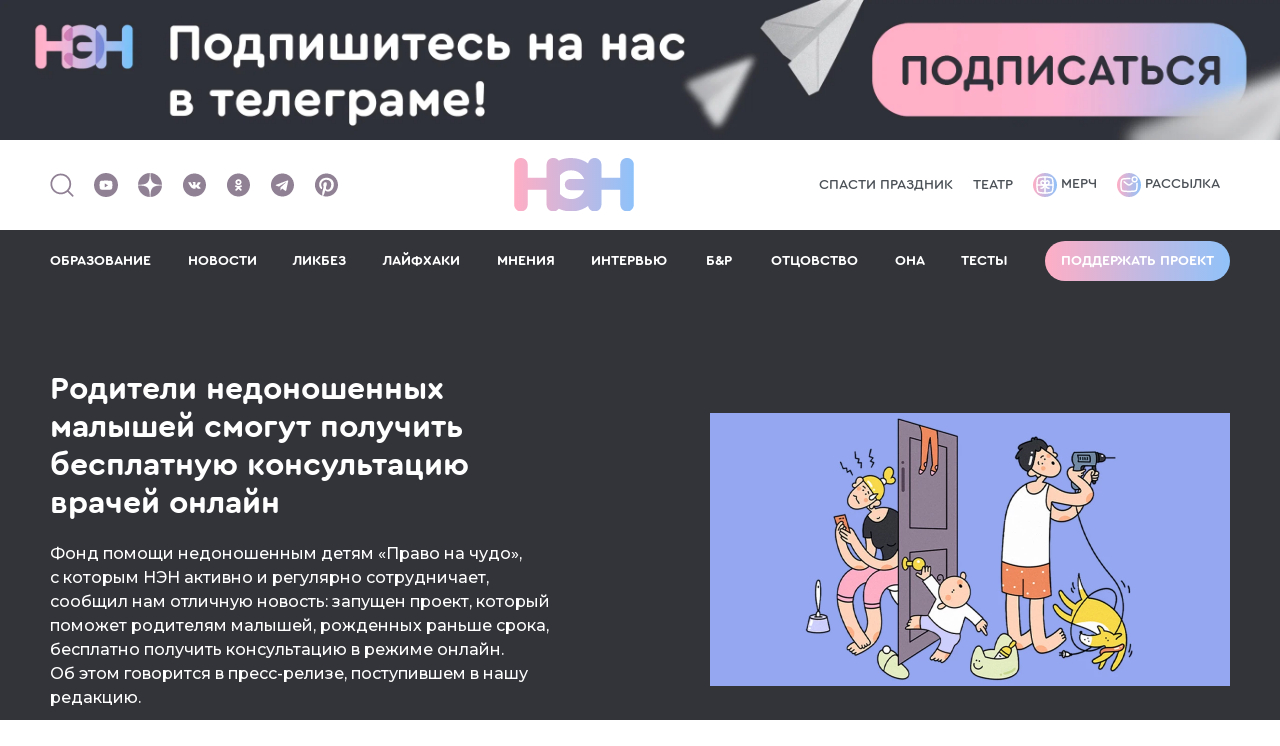

--- FILE ---
content_type: text/html; charset=UTF-8
request_url: https://n-e-n.ru/chudo-navigator/
body_size: 15105
content:
    <!DOCTYPE html>
    <html lang="ru-RU">

    <head>
        <title>Родители недоношенных малышей смогут получить бесплатную консультацию врачей онлайн</title>
<meta charset="utf-8">
<meta name="viewport" content="width=device-width,minimum-scale=1,maximum-scale=5">
<meta http-equiv="X-UA-Compatible" content="IE=edge">
<meta name="yandex-verification" content="57ec6f7eb64a7350"/>
<meta name="yandex-verification" content="468dfd0823cd5f56"/>
<meta name="google-site-verification" content="eBCSzFGfYCBvZXfqhjSNMkTxD64oPec4I5rzdZyCoMM"/>
<meta name="pmail-verification" content="3ad1f41814b0364143257c2f152d8546">
<meta name="p:domain_verify" content="76d030d387ca910fd4c25078fd37d1bd"/>
<meta name="verify-admitad" content="ddfb671477" />
<meta name="mailru-verification" content="b5142ba480c9e1c2" />
<meta name="verify-zsb8mnllsu" content="kv6css7kgy">

<meta property="fb:pages" content="1845534045662935"/>

<link rel="icon" type="image/svg+xml" href="/img/favicons/favicon.svg">
<!--<link rel="icon" type="image/png" href="/img/favicons/favicon.png">-->
<link rel="apple-touch-icon" sizes="180x180" href="/img/favicons/apple-touch-icon.png?v2">
<link rel="icon" type="image/png" sizes="32x32" href="/img/favicons/favicon-32x32.png?v2">
<link rel="icon" type="image/png" sizes="16x16" href="/img/favicons/favicon-16x16.png?v2">
<link rel="manifest" href="/img/favicons/site.webmanifest?v2">
<link rel="mask-icon" href="/img/favicons/safari-pinned-tab.svg?v2" color="#5bbad5">
<link rel="shortcut icon" href="/img/favicons/favicon.ico?v2">
<meta name="msapplication-TileColor" content="#da532c">
<meta name="msapplication-config" content="/img/favicons/browserconfig.xml?v2">
<meta name="theme-color" content="#ffffff">

<meta name="description" content="Фонд помощи недоношенным детям «Право на&nbsp;чудо», с&nbsp;которым НЭН активно и&nbsp;регулярно сотрудничает, сообщил нам отличную новость: запущен проект, который поможет родителям малышей, рожденных раньше срока, бесплатно получить консультацию в&">
    <meta property="og:url" content="https://n-e-n.ru/chudo-navigator/">
    <meta property="og:tags" content="0-6 мес, родители, беременность, роды">


<script type="application/ld+json">{
    "@context": "https://schema.org",
    "@graph": [
        {
            "@type": "BreadcrumbList",
            "itemListElement": [
                {
                    "@type": "ListItem",
                    "position": 1,
                    "item": {
                        "@id": "https://n-e-n.ru/category/bnr/",
                        "name": "Б&Р"
                    }
                }
            ]
        },
        {
            "@type": "Article",
            "@id": "https://n-e-n.ru/chudo-navigator/#articleBody",
            "headline": "Родители недоношенных малышей смогут получить бесплатную консультацию врачей онлайн",
            "description": "Фонд помощи недоношенным детям «Право на&nbsp;чудо», с&nbsp;которым НЭН активно и&nbsp;регулярно сотрудничает, сообщил нам отличную новость: запущен проект, который поможет родителям малышей, рожденных раньше срока, бесплатно получить консультацию в&",
            "image": "/images/2025-11-12/69147102ed4ee_1200x675.jpg.webp",
            "author": {
                "@type": "Person",
                "name": "Редакция",
                "url": "https://n-e-n.ru/user/9-redakcia/"
            },
            "publisher": {
                "@type": "Organization",
                "name": "НЭН",
                "logo": {
                    "@type": "ImageObject",
                    "url": "https://n-e-n.ru/img/nen_logo_new.svg"
                }
            },
            "datePublished": "2022-02-11T16:00:00+03:00",
            "mainEntityOfPage": {
                "@type": "WebPage",
                "@id": "https://n-e-n.ru/chudo-navigator/#articleBody"
            },
            "articleSection": "Б&Р",
            "keywords": "0-6 мес, родители, беременность, роды",
            "url": "https://n-e-n.ru/chudo-navigator/"
        }
    ]
}</script>
        <meta name="csrf-param" content="_csrf-frontend">
<meta name="csrf-token" content="8SzchbuUZSz6zp_2ZYGMQxyZIJm5Y33xdVRE3_SFvHuTXbHUwvM_eZi88r9U9745eKxK0tEVUL4XOnKIn83SSg==">
        <meta name="twitter:card" content="summary_large_image">
<meta name="twitter:title" content="Родители недоношенных малышей смогут получить бесплатную консультацию врачей онлайн">
<meta name="twitter:description" content="Фонд помощи недоношенным детям «Право на&amp;nbsp;чудо», с&amp;nbsp;которым НЭН активно и&amp;nbsp;регулярно сотрудничает, сообщил нам отличную новость: запущен проект, который поможет родителям малышей, рожденных раньше срока, бесплатно получить консультацию в&amp;nbsp;режиме онлайн. Об&amp;nbsp;этом говорится в&amp;nbsp;пресс-релизе, поступившем в&amp;nbsp;нашу редакцию.">
<meta name="twitter:image" content="https://n-e-n.ru/images/2025-11-12/69147102ed4ee_0x0.jpg.webp">
<link href="https://n-e-n.ru/chudo-navigator/" rel="canonical">
<link href="https://n-e-n.ru/amp/chudo-navigator/" rel="amphtml">
<link href="/theme/scss/index.min.css?v=96" rel="stylesheet">
<link href="/setka/clients/VR2eHQZn2B2nrvZXVIMoUBobbv0ujq4W/css/6412____________________1_641.min.css" rel="stylesheet">
<link href="/theme/scss/pages/article.min.css?v=105" rel="stylesheet">
<style>
        .adfox-desktop, .adfox-mobile {
            margin: 20px 0;
        }
        </style>
<script src="/theme/js/counter.min.js?v=69"></script>    </head>

    <body>

    
    

<div class="banner-center">
    <!--AdFox START-->
    <!--ezhikezhik_2015-->
    <!--Площадка: n-e-n.ru / Desktop / Billboard 100%x200 / Branding-->
    <!--Категория: <не задана>-->
    <!--Тип баннера: Billboard-->
    <div id="adfox_16121769500717574"></div>
</div>


<header class="header">
    <div class="container">
        <div class="left">
            <a href="#">
                <span class="header__search">
                    <img src="/img/search.svg" alt="" width="26" height="27">
                </span>
            </a>
            <div class="social">
    <a href="https://www.youtube.com/@CHIPSjournal" target="_blank"
       aria-label="Наш Youtube канал">
        <svg width="24" height="24"><use xlink:href="/img/soc.sprite.svg?v=3#soc-youtube"></use></svg>
    </a>
    <a href="https://dzen.ru/nenru" target="_blank" aria-label="Наша страница в Дзен">
        <svg width="24" height="24"><use xlink:href="/img/soc.sprite.svg?v=3#soc-zen"></use></svg>
    </a>
    <a href="https://vk.com/net_eto_normalno" target="_blank" aria-label="Наше сообщество в VK">
        <svg width="25" height="24"><use xlink:href="/img/soc.sprite.svg?v=3#soc-vk"></use></svg>
    </a>
    <!-- mail.ru -->
    <a href="https://ok.ru/netetonorm" target="_blank" aria-label="Наша страница в Одноклассниках">
        <svg width="25" height="24"><use xlink:href="/img/soc.sprite.svg?v=3#soc-ok"></use></svg>
    </a>
    <a href="https://telegram.me/net_etonorm" target="_blank" aria-label="Наш канал в Телеграм">
        <svg width="25" height="24"><use xlink:href="/img/soc.sprite.svg?v=3#soc-tg"></use></svg>
    </a>
    <a href="https://www.pinterest.com/net_eto_normalno/" target="_blank"
       aria-label="Наша страница в Pinterest">
        <svg width="25" height="24"><use xlink:href="/img/soc.sprite.svg?v=3#soc-pinterest"></use></svg>
    </a>
</div>
        </div>
        <div class="header__logo">
            <a href="/" aria-label="Логотип">
                <img src="/img/nen_logo_new.svg" alt="">
            </a>
        </div>
        <div class="spec-project header-link">
                            <a href="https://kto-ukral-prazdnik.n-e-n.ru/?utm_source=nen" target="_blank">Спасти праздник</a>                            <a href="https://n-e-n.ru/mandariny-na-yolke-i-domashniy-teatr/" target="_blank">Театр</a>                    </div>
        <div class="right header-link">
            <a href="https://shop.n-e-n.ru/" target="_blank">
                <img src="/img/merch.svg" alt="">
                Мерч
            </a>
            <a href="https://mailganer.com/landing/53233/" id="rasssylka" target="_blank">
                <img src="/img/rassylka.svg" alt="">
                Рассылка
            </a>
        </div>
        <div class="button-menu-container">
                        <div class="header__button-menu">
                <span class="line"></span><span class="line"></span><span class="line"></span>
            </div>
        </div>
    </div>

    <div class="header__menu">
        <div class="container">
            <div class="link-menu"><a class="" href="https://n-e-n.ru/tag/88/%D0%BE%D0%B1%D1%80%D0%B0%D0%B7%D0%BE%D0%B2%D0%B0%D0%BD%D0%B8%D0%B5/" target="_self">ОБРАЗОВАНИЕ</a></div><div class="link-menu"><a class="" href="/category/ithappened/" target="_self">НОВОСТИ</a></div><div class="link-menu"><a class="" href="/category/diy/" target="_self">ЛИКБЕЗ</a></div><div class="link-menu"><a class="" href="/category/lifehacks/" target="_self">ЛАЙФХАКИ</a></div><div class="link-menu"><a class="" href="/category/opinions/" target="_self">МНЕНИЯ</a></div><div class="link-menu"><a class="" href="/category/interview/" target="_self">ИНТЕРВЬЮ</a></div><div class="link-menu"><a class="" href="/category/bnr/" target="_self">Б&Р</a></div><div class="link-menu"><a class="" href="/category/fathers/" target="_self">ОТЦОВСТВО</a></div><div class="link-menu"><a class="" href="/tag/102/она/" target="_self">ОНА</a></div><div class="link-menu"><a class="" href="/quizes/" target="_self">ТЕСТЫ</a></div>                            <div class="show-mobile"><a href="https://kto-ukral-prazdnik.n-e-n.ru/?utm_source=nen" target="_blank">Спасти праздник</a></div>
                            <div class="show-mobile"><a href="https://n-e-n.ru/mandariny-na-yolke-i-domashniy-teatr/" target="_blank">Театр</a></div>
                        <div>
                <a class="button border-gradient support-project" href="/donation/">Поддержать проект</a>
            </div>
            <div class="header__social-mobile">
                <div class="social">
                    <div class="social">
    <a href="https://www.youtube.com/@CHIPSjournal" target="_blank"
       aria-label="Наш Youtube канал">
        <svg width="24" height="24"><use xlink:href="/img/soc.sprite.svg?v=3#soc-youtube"></use></svg>
    </a>
    <a href="https://dzen.ru/nenru" target="_blank" aria-label="Наша страница в Дзен">
        <svg width="24" height="24"><use xlink:href="/img/soc.sprite.svg?v=3#soc-zen"></use></svg>
    </a>
    <a href="https://vk.com/net_eto_normalno" target="_blank" aria-label="Наше сообщество в VK">
        <svg width="25" height="24"><use xlink:href="/img/soc.sprite.svg?v=3#soc-vk"></use></svg>
    </a>
    <!-- mail.ru -->
    <a href="https://ok.ru/netetonorm" target="_blank" aria-label="Наша страница в Одноклассниках">
        <svg width="25" height="24"><use xlink:href="/img/soc.sprite.svg?v=3#soc-ok"></use></svg>
    </a>
    <a href="https://telegram.me/net_etonorm" target="_blank" aria-label="Наш канал в Телеграм">
        <svg width="25" height="24"><use xlink:href="/img/soc.sprite.svg?v=3#soc-tg"></use></svg>
    </a>
    <a href="https://www.pinterest.com/net_eto_normalno/" target="_blank"
       aria-label="Наша страница в Pinterest">
        <svg width="25" height="24"><use xlink:href="/img/soc.sprite.svg?v=3#soc-pinterest"></use></svg>
    </a>
</div>
                </div>
            </div>
        </div>
    </div>

        <!--AdFox START-->
    <!--ezhikezhik_2015-->
    <!--Площадка: n-e-n.ru / Mobile / Mobile_Top-->
    <!--Категория: <не задана>-->
    <!--Тип баннера: Mobile-->
    <div id="adfox_161217702470014171"></div>
    </header>

    
<div class="article-page article-page-image-2">
    <div class="inner-page-content-branding">
        <!-- Контейнер для брендинга -->
    </div>
    <div class="bg-block">
        <div class="container-inner">
            <div class="container-inner__left">
                <div class="container-small">
                    <div class="frame-container">
                        <div class="title">
                            <a href="/category/bnr/">
                                Б&Р                            </a>
                        </div>
                                                                    </div>
                </div>
            </div>
        </div>
        <div class="container">
            <div class="card-page bg-none">
                <div class="card-page__left">
                    <h1 class="title-h1">
                        Родители недоношенных малышей смогут получить бесплатную консультацию врачей онлайн                    </h1>

                    <div class="text-page"><p>Фонд помощи недоношенным детям «Право на&nbsp;чудо», с&nbsp;которым НЭН активно и&nbsp;регулярно сотрудничает, сообщил нам отличную новость: запущен проект, который поможет родителям малышей, рожденных раньше срока, бесплатно получить консультацию в&nbsp;режиме онлайн. Об&nbsp;этом говорится в&nbsp;пресс-релизе, поступившем в&nbsp;нашу редакцию.</p></div>
                    <div class="info">
                        <time class="date" datetime="2022-02-11">
                            11 февраля 2022                        </time>
                        <div class="name">
                            <a href="https://n-e-n.ru/user/9-redakcia/">
                                <span>Редакция</span>
                            </a>
                        </div>
                    </div>
                    <div class="social-2">
                        <style>
    .ya-share2__list li {
        margin: 10px 10px 10px 10px !important;
    }
    .ya-share2__list li:first-child {
        margin-left: 0 !important;
    }

    .ya-share2__container.ya-share2__container_color-scheme_blackwhite .ya-share2__badge,
    .ya-share2__container.ya-share2__container_color-scheme_blackwhite .ya-share2__mobile-popup-badge {
        background-color: #33343A;
    }
</style>
<script src="https://yastatic.net/share2/share.js"></script>
<div class="ya-share2" data-curtain data-color-scheme="blackwhite"
     data-services="vkontakte,odnoklassniki,telegram,twitter,viber">
</div>                    </div>
                </div>
                                <div class="card-page__right">
                    <div class="image">
                        <img src="/images/2025-11-12/69147102ed4ee_1040x720.jpg.webp"
                             alt=""
                             title="">

                    </div>
                                            <div class="image-caption">
                            Иллюстрация НЭН                        </div>
                                    </div>
                            </div>
        </div>
    </div>
    <div class="container-inner">
        <div class="container-inner__left">
            <div class="container-small">
                                    <div class="tags">
                                                    <div class="tag">#<a href="/tag/1/0-6 мес/">0-6 мес</a></div>
                                                    <div class="tag">#<a href="/tag/13/родители/">родители</a></div>
                                                    <div class="tag">#<a href="/tag/26/беременность/">беременность</a></div>
                                                    <div class="tag">#<a href="/tag/27/роды/">роды</a></div>
                                            </div>
                
                                    <div class="article-content" id="articleBody">
                        <div class="stk-post stk-layout_6col_26605 stk-theme_35113" data-ui-id="post" data-reset-type="class" data-editor-version="3.2.8-rc1" data-stk="{&quot;images&quot;:[{&quot;id&quot;:&quot;2022-02-11/62062014636e6.png&quot;,&quot;alt&quot;:&quot;&quot;,&quot;caption&quot;:&quot;&quot;}]}" data-layout-type="limited" data-ce-tag="post"><p class=" stk-theme_35113__mb_05 stk-reset" data-ce-tag="paragraph">Итак, в&nbsp;чем суть? «Право на&nbsp;чудо» запустил сайт под названием «Чудо-навигатор», где эксперты в&nbsp;области ухода и&nbsp;реабилитации недоношенных детей простым языком рассказывают родителям о&nbsp;диагностике заболеваний малышей и&nbsp;их&nbsp;лечения.</p><p class=" stk-theme_35113__mb_05 stk-reset" data-ce-tag="paragraph">Для того, чтобы получить возможность проконсультироваться на&nbsp;сайте с&nbsp;неврологом и&nbsp;реабилитологом, родителям необходимо зарегистрироваться в&nbsp;проекте, заполнив <a class="stk-reset" href="https://chudo-navigator.ru/user/register" target="_blank">анкету по&nbsp;ссылке</a>.</p><p class=" stk-theme_35113__mb_05 stk-reset" data-ce-tag="paragraph">«Это возможность получить второе мнение&nbsp;— особенно это актуально для семей, которые живут в&nbsp;селах и&nbsp;маленьких городах, где нет необходимых специалистов»,&nbsp;— подчеркивают в&nbsp;пресс-релизе. Помимо консультаций участникам программы дадут доступ к&nbsp;курсу по&nbsp;ранней реабилитации детей по&nbsp;методу Фельденкрайза.</p><p class=" stk-theme_35113__mb_05 stk-reset" data-ce-tag="paragraph">«Чтобы помочь родителям разобраться, что делать после выписки ребенка с&nbsp;выхаживания, мы&nbsp;создали „Чудо-навигатор“.</p><hr class="stk-theme_35113__separator_basic_divider stk-theme_35113__mb_05 stk-reset"/><p class=" stk-theme_35113__mb_05 stk-reset stk-theme_35113__style_accented_text" data-ce-tag="paragraph">Первый год особенно важен для развития малыша&nbsp;— это время, когда можно скорректировать многие проблемы и&nbsp;помочь ребенку быть здоровым.</p><hr class="stk-theme_35113__separator_basic_divider stk-theme_35113__mb_05 stk-reset"/><p class=" stk-reset" data-ce-tag="paragraph">В&nbsp;проекте родителей консультируют лучшие детские врачи, которые помогают составить план диагностики и&nbsp;ранней реабилитации «торопыжек»»,&nbsp;— говорит координаторка проекта Яна Киселева.</p><a class="stk-container stk-container-link stk-reset" data-ce-tag="container" href="https://n-e-n.ru/prebornguide/" target="_blank"></a><p class=" stk-theme_35113__mb_05 stk-reset" data-ce-tag="paragraph">«Право на&nbsp;чудо» был основан в&nbsp;2015&nbsp;году. Основательницей фонда стала Наталья Зоткина, чья дочь Лиза родилась раньше срока весом один килограмм. Миссия фонда&nbsp;— сохранение качества жизни детей, родившихся раньше срока, и&nbsp;их&nbsp;семей.</p><p class=" stk-theme_35113__mb_05 stk-reset" data-ce-tag="paragraph">В&nbsp;фонде действует бесплатная горячая линия поддержки женщин с&nbsp;угрозой преждевременных родов, семей с&nbsp;недоношенными детьми и&nbsp;детьми с&nbsp;ограниченными возможностями здоровья&nbsp;— <strong class="stk-reset">8 800 555 29 24</strong>. На&nbsp;линии можно получить психологическую помощь, консультацию врача неонатолога, консультанта по&nbsp;грудному вскармливанию, юриста.</p><p class=" stk-reset stk-theme_35113__mb_15" data-ce-tag="paragraph">Вместе с&nbsp;«Правом на&nbsp;чудо» <a class="stk-reset" data-gtm-vis-has-fired-10171822_255="1" href="https://n-e-n.ru/prebornguide/" target="_blank">мы&nbsp;делали проект</a>, в&nbsp;рамках которого рассказывали об&nbsp;особенностях выхаживания недоношенных детей.</p><div class="stk-grid stk-theme_35113__mb_05" data-ce-tag="grid" data-stk-css="stkoVVPl"><div data-col-width="6" class="stk-grid-col stk-grid-col_last" data-ce-tag="grid-col"><p class="stk-reset stk-theme_35113__mb_0 stk-theme_35113__style_font_style-1581413622543" data-stk-css="stkrn-DV" data-ce-tag="paragraph">Еще почитать по&nbsp;теме</p><a class="stk-theme_35113__stk-btn_1622717779419 stk-theme_35113__style_font_style-1581413684093 stk-theme_35113__mb_0 stk-reset" data-stk-css="stk_i6iA" data-stk-button="1" href="https://n-e-n.ru/prematurebirth/" target="_blank" data-ce-tag="button">«От ребенка отказываться будете?»: истории женщин, переживших преждевременные роды</a><hr class="stk-reset stk-theme_35113__separator_divider-1578559866320 stk-theme_35113__mb_0"/><a class="stk-theme_35113__stk-btn_1622717779419 stk-theme_35113__style_font_style-1581413684093 stk-theme_35113__mb_0 stk-reset" data-stk-css="stkoZNWh" data-stk-button="1" href="https://n-e-n.ru/momsvoice/" target="_blank" data-ce-tag="button">Материнские голоса помогают недоношенным детям справляться с болью во время клинических процедур</a><hr class="stk-reset stk-theme_35113__separator_divider-1578559866320 stk-theme_35113__mb_0"/><a class="stk-theme_35113__stk-btn_1622717779419 stk-theme_35113__style_font_style-1581413684093 stk-theme_35113__mb_0 stk-reset" data-stk-css="stk9Ev38" data-stk-button="1" href="https://n-e-n.ru/tiniest/" target="_blank" data-ce-tag="button">Ребенок весом с хоккейную шайбу: самые маленькие недоношенные дети мира</a></div></div><a class="stk-container stk-container-link stk-reset" data-ce-tag="container" href="https://school.n-e-n.ru/" rel="nofollow" target="_blank"><div class="stk-grid stk-theme_35113__mb_0" data-ce-tag="grid" data-anim-zoom="100" data-anim-shift="20" data-anim-rotation="0" data-anim-opacity="100" data-anim-direction="right" data-anim-duration="1" data-anim-delay="0" data-anim-scroll-start="10" data-anim-scroll-finish="90" data-anim-trigger="scroll" data-anim-sticky-direction="top" data-anim-sticky-offset="20" data-anim-name="a3OD7_" data-anim-m="true" data-anim="true"><div data-col-width="6" class="stk-grid-col stk-grid-col_last" data-ce-tag="grid-col"><div class="stk-grid stk-theme_35113__mb_0" data-ce-tag="grid" data-anim-m="true" data-stk-css="stkHcTpP"><div data-col-width="6" class="stk-grid-col stk-grid-col_last" data-ce-tag="grid-col"><p class="stk-reset stk-theme_35113__color_35113_custom_color_0 stk-theme_35113__style_font_style-1579550493795" style="padding:5px" data-ce-tag="paragraph">НЭН-курс</p></div></div><figure class="stk-reset stk-image-figure stk-mobile-hidden stk-theme_35113__mb_0" data-ce-tag="image-figure"><div data-ce-tag="mask" class="stk-mask"><img src="https://n-e-n.ru/images/2020-10-12/5f8474fcedbe0_0x0.png" data-image-id="2020-10-12/5f8474fcedbe0.png" data-image-name="врез_спецпроект_десктоп_нэн2.png" class="stk-image stk-reset" loading="lazy"/></div></figure><figure class="stk-reset stk-image-figure stk-desktop-hidden stk-theme_35113__mb_0" data-ce-tag="image-figure"><div data-ce-tag="mask" class="stk-mask"><img src="https://n-e-n.ru/images/2020-10-12/5f8474fcd99b5_0x0.png" data-image-id="2020-10-12/5f8474fcd99b5.png" data-image-name="врез_спецпроект_моб_нэн2.png" class="stk-image stk-reset" loading="lazy"/></div></figure></div></div></a><style data-stk-css="stkHcTpP" class="" media="all">
  [data-stk-css="stkHcTpP"]:not(#stk):not(#stk):not(style) {
    background-color: rgba(240, 164, 219, 1)
  }
</style><style data-stk-css="stkoVVPl" media="all" class="">
  [data-stk-css="stkoVVPl"]:not(#stk):not(#stk):not(style) {
    background-color: rgba(242, 247, 255, 1)
  }
</style><style data-stk-css="stkrn-DV" media="all" class="">
  [data-stk-css="stkrn-DV"]:not(#stk):not(#stk):not(style) {
    color: #a6bfe7;
    padding: 0px;
    margin-left: 20px;
    margin-right: 16px;
    margin-top: 16px
  }
</style><style data-stk-css="stk_i6iA" class="" media="all">
  [data-stk-css="stk_i6iA"]:not(#stk):not(#stk):not(style) {
    align-self: stretch;
    justify-self: stretch
  }
</style><style data-stk-css="stkoZNWh" class="" media="all">
      [data-stk-css="stkoZNWh"]:not(#stk):not(#stk):not(style) {
        align-self: stretch;
        justify-self: stretch
      }
    </style><style data-stk-css="stk9Ev38" class="" media="all">
      [data-stk-css="stk9Ev38"]:not(#stk):not(#stk):not(style) {
        align-self: stretch;
        justify-self: stretch
      }
    </style><style data-stk-css="stk7M-5z" class="" media="all">
  [data-stk-css="stk7M-5z"]:not(#stk):not(#stk):not(style) {
    align-self: stretch;
    justify-self: stretch
  }
</style><style data-stk-css="stkJS2lu" class="" media="all">
  [data-stk-css="stkJS2lu"]:not(#stk):not(#stk):not(style) {
    align-self: stretch;
    justify-self: stretch
  }
</style></div>                    </div>
                
                                    <div class="tags">
                                                    <div class="tag">#<a href="/tag/1/0-6 мес/">0-6 мес</a></div>
                                                    <div class="tag">#<a href="/tag/13/родители/">родители</a></div>
                                                    <div class="tag">#<a href="/tag/26/беременность/">беременность</a></div>
                                                    <div class="tag">#<a href="/tag/27/роды/">роды</a></div>
                                            </div>
                            </div>

            <!--AdFox START-->
            <!--ezhikezhik_2015-->
            <!--Площадка: n-e-n.ru / Desktop / Inpage After Article-->
            <!--Категория: <не задана>-->
            <!--Тип баннера: Inpage-->
            <div id="adfox_161217712291753789"></div>

            <!--AdFox START-->
            <!--ezhikezhik_2015-->
            <!--Площадка: n-e-n.ru / Mobile / Mobile_After_Article-->
            <!--Категория: <не задана>-->
            <!--Тип баннера: Mobile-->
            <div id="adfox_161217715304012547"></div>

        </div>
                            <div class="container-inner__right">
                <div class="card-promo-container">
                    <!--AdFox START-->
                    <!--ezhikezhik_2015-->
                    <!--Площадка: n-e-n.ru / Desktop / Sidebar_1-->
                    <!--Категория: <не задана>-->
                    <!--Тип баннера: Sidebar-->
                    <div id="adfox_16121772087386157"></div>
                </div>
            </div>
            </div>
    <div class="interest-2">
        <div class="container">
            <div class="interest-2__container">
                <div class="interest__title">ВАМ БУДЕТ ИНТЕРЕСНО</div>
<section class="slider-wrapper">
    <button class="slide-arrow slide-arrow-prev">&#8249;</button>
    <button class="slide-arrow slide-arrow-next">&#8250;</button>
    <ul class="items slides-container">
                    <li class="item int-slide">
                <a class="image" href="/mat-desati-detey-derzhala-zhenshinu-v-rabstve-bolee-25-let/" target="_blank">
                                            <img src="/images/2026-01-23/69738cc77eece_560x320.jpg.webp"
                             alt="Фото: Brian A Jackson | Shutterstock | Fotodom">
                                    </a>
                <a class="subtitle" href="/category/ithappened/" target="_blank">
                    Новости                 </a>
                <a class="title" href="/mat-desati-detey-derzhala-zhenshinu-v-rabstve-bolee-25-let/" target="_blank">
                    Мать десяти детей держала женщину в&nbsp;рабстве более 25&nbsp;лет, избивала ее&nbsp;и&nbsp;побрила налысо                </a>
                            </li>
                    <li class="item int-slide">
                <a class="image" href="/v-krasnoyarske-nashli-14-letnego-podrostka-kotorogo-yakoby-pohitili/" target="_blank">
                                            <img src="/images/2026-01-23/69735d22f23a3_560x320.jpg.webp"
                             alt="Фото: alleks19760526 | Shutterstock | Fotodom">
                                    </a>
                <a class="subtitle" href="/category/ithappened/" target="_blank">
                    Новости                 </a>
                <a class="title" href="/v-krasnoyarske-nashli-14-letnego-podrostka-kotorogo-yakoby-pohitili/" target="_blank">
                    &laquo;Папа, я&nbsp;хочу домой&raquo;: в&nbsp;Красноярске нашли 14-летнего подростка, которого якобы похитили                </a>
                            </li>
                    <li class="item int-slide">
                <a class="image" href="/12-letniy-malchik-spas-zhizn-materi-kogda-ona-poterala-soznanie-za-rulem/" target="_blank">
                                            <img src="/images/2026-01-21/6970c788cdc1e_560x320.jpg.webp"
                             alt="Фото: Starsphinx | Shutterstock | Fotodom">
                                    </a>
                <a class="subtitle" href="/category/ithappened/" target="_blank">
                    Новости                 </a>
                <a class="title" href="/12-letniy-malchik-spas-zhizn-materi-kogda-ona-poterala-soznanie-za-rulem/" target="_blank">
                    12-летний мальчик спас жизнь матери, когда та&nbsp;потеряла сознание за&nbsp;рулем                </a>
                            </li>
                    <li class="item int-slide">
                <a class="image" href="/david-beckham-otreagiroval-na-emocionalniy-post-starshego-syna/" target="_blank">
                                            <img src="/images/2026-01-21/6970c69bb60a3_560x320.jpg.webp"
                             alt="Фото: YES Market Media | Shutterstock | Fotodom">
                                    </a>
                <a class="subtitle" href="/category/ithappened/" target="_blank">
                    Новости                 </a>
                <a class="title" href="/david-beckham-otreagiroval-na-emocionalniy-post-starshego-syna/" target="_blank">
                    Дэвид Бекхэм отреагировал на&nbsp;эмоциональный пост старшего сына                </a>
                            </li>
            </ul>
</section>
                <!--
                <hr class="hr">
                <div class="form-container">
                    <div class="title">Чтобы не пропустить всё самое интересное<br> — подпишитесь на нашу рассылку</div>
                    <form class="form">
                        <div class="form__top">
                            <div class="form-group">
                                <input type="email" placeholder="Ваш e-mail">
                            </div>
                            <div class="button-container">
                                <button class="button bold black-text">Подписаться</button>
                            </div>
                        </div>
                        <div class="form__bottom">
                            <div class="form-group-check">
                                <input id="check" type="checkbox" name="">
                                <label for="check">Нажимая на кнопку, Вы соглашаетесь с Политикой конфиденциальности и Правилами обработки персональных данных</label>
                            </div>
                        </div>
                    </form>
                </div>
                -->
            </div>
        </div>
    </div>

    <div class="container-inner">
        <div class="cards cards-2">
            <div class="cards__left">
                <div class="card card-big">
    <div class="card-big__left">
        <a class="subtitle" href="/category/lifehacks/">
            Лайфхаки        </a>
        <a class="title" href="/morningafterwtf/">
            20 вещей, которые ждут вас сразу после родов        </a>
        <div class="text">
            Как известно, после родов все только начинается. И&nbsp;дело не только в пеленках и бессонных ночах. Тело, эмоции, отношения с близкими — все словно переживает...        </div>
            </div>
    <div class="card-big__right">
        <a class="image" href="/morningafterwtf/">
                            <img src="/images/2025-11-12/69147102ed4ee_628x716.jpg.webp"
                     alt="Иллюстрация НЭН">
                    </a>
    </div>
</div>

<div class="card card-medium">
    <div class="card-medium__top">
        <a class="image" href="/pregnantbody/">
                            <img src="/images/2025-11-20/691ee9be3ca22_596x400.jpg.webp"
                     alt="Фото: Everett Collection | Shutterstock | Fotodom">
                    </a>
    </div>
    <div class="card-medium__bottom">
        <div>
            <a class="subtitle" href="/category/bnr/">
                Б&Р            </a>
        </div>
        <a class="title" href="/pregnantbody/">
            Живот с обложки: как беременное тело стало объектом массовой культуры        </a>
            </div>
</div>

<div class="card card-medium">
    <div class="card-medium__top">
        <a class="image" href="/reese/">
                            <img src="/images/2025-09-23/68d29496977c1_596x400.jpg.webp"
                     alt="Фото: Jaguar PS | Shutterstock | Fotodom">
                    </a>
    </div>
    <div class="card-medium__bottom">
        <div>
            <a class="subtitle" href="/category/opinions/">
                Мнения            </a>
        </div>
        <a class="title" href="/reese/">
            10 цитат Риз Уизерспун о родительстве        </a>
            </div>
</div>

<div class="card card-medium">
    <div class="card-medium__top">
        <a class="image" href="/mentalstate/">
                            <img src="/images/2025-11-01/69061061c2e95_596x400.jpg.webp"
                     alt="Иллюстрация Насти Железняк">
                    </a>
    </div>
    <div class="card-medium__bottom">
        <div>
            <a class="subtitle" href="/category/opinions/">
                Мнения            </a>
        </div>
        <a class="title" href="/mentalstate/">
            Ментальное здоровье после родов: важная и недооцененная тема        </a>
            </div>
</div>
<div class="card card-small">
    <a class="subtitle" href="/category/bnr/">
        Б&Р    </a>
    <a class="title" href="/zodiac/">
        Какими будут ваши роды? Гороскоп по знаку зодиака будущего ребенка    </a>
    </div>

<div class="card card-small">
    <a class="subtitle" href="/category/opinions/">
        Мнения    </a>
    <a class="title" href="/annwords/">
        10 цитат Энн Хэтэуэй о материнстве и его вызовах    </a>
    </div>

<div class="card card-small">
    <a class="subtitle" href="/category/opinions/">
        Мнения    </a>
    <a class="title" href="/scarjo/">
        «С появлением ребенка в твоем сердце будто образуется дополнительное пространство»: 8 цитат Скарлетт Йоханссон о родительстве    </a>
    </div>

<div class="card card-big reverse">
    <div class="card-big__left">
        <a class="subtitle" href="/category/lifehacks/">
            Лайфхаки        </a>
        <a class="title" href="/changethesystem/">
            11 шагов, которые может сделать государство для реальной поддержки родительства        </a>
        <div class="text">
            В рамках поддержки населения в период коронакризиса президент России учредил дополнительные выплаты для семей с детьми: родители с детьми до трех лет получили п...        </div>
            </div>
    <div class="card-big__right">
        <a class="image" href="/changethesystem/">
                            <img src="/images/2024-10-01/66fc04980046d_628x716.jpg.webp"
                     alt="Коллаж с фото: Anton Vierietin | Shutterstock | FOTODOM">
                    </a>
    </div>
</div>
<div class="card card-small">
    <a class="subtitle" href="/category/bnr/">
        Б&Р    </a>
    <a class="title" href="/dontbeahero/">
        Не спешите быть Чудо-женщиной: 6 ошибок, которых стоит избегать после родов    </a>
    </div>

            </div>
            <div class="container-inner__right">
                <div class="card-promo-container" style="margin-top: 0;">
                    <div class="sidebar-item" style="position: sticky; top: 20px;">
    <!--AdFox START-->
    <!--ezhikezhik_2015-->
    <!--Площадка: n-e-n.ru / Desktop / Sidebar_2 (Sticky)-->
    <!--Категория: <не задана>-->
    <!--Тип баннера: Sidebar-->
    <div id="adfox_161217724184428939"></div>
</div>                </div>
            </div>

        </div>
    </div>

</div>

<div class="container-inner">
    <!-- Yandex.RTB C-A-447072-36 -->
    <div id="yandex_rtb_rek-widget"></div>
</div>

<script>
    const target = document.getElementById("articleBody");

    // Цели и их процентные позиции
    const checkpoints = [
        { percent: 30, goal: 'scroll30' },
        { percent: 50, goal: 'scroll50' },
        { percent: 60, goal: 'scroll60' },
        { percent: 100, goal: 'scroll100' }
    ];

    // Чтобы не отправлять одну цель несколько раз
    let firedGoals = new Set();

    window.addEventListener("scroll", () => {
        const rect = target.getBoundingClientRect();
        const viewportHeight = window.innerHeight;

        // сколько всего высоты блока видно от начала до нижней границы окна
        const visible = Math.min(viewportHeight - rect.top, rect.height);

        // процент прокрутки блока (0–100)
        const scrolledPercent = Math.max(0, Math.min(100, (visible / rect.height) * 100));

        checkpoints.forEach(({ percent, goal }) => {
            if (scrolledPercent >= percent && !firedGoals.has(goal)) {
                console.log(`Достигнуто ${percent}%`);
                ym(41151484, 'reachGoal', goal);
                firedGoals.add(goal);
            }
        });
    });
</script>


    
<footer class="footer">
    <div class="container">

        <div class="subscribe">
            <div class="title">
                <div class="first">Не пропустите самое интересное!</div>
                <div>Подпишитесь на нашу рассылку</div>
            </div>

            <form id="form-subscribe" class="form" action="/subscribe/" method="post">
<input type="hidden" name="_csrf-frontend" value="8SzchbuUZSz6zp_2ZYGMQxyZIJm5Y33xdVRE3_SFvHuTXbHUwvM_eZi88r9U9745eKxK0tEVUL4XOnKIn83SSg==">            <div class="form__top">
                <div class="form-group">
                    <input id="email" type="email" name="email" placeholder="Ваш e-mail" required>
                    <label for="email"></label>
                </div>
                <div class="button-container">
                    <button class="button sub-button bold black-text">Подписаться</button>
                </div>
            </div>
            <div class="form__bottom">
                <div class="form-group-check" style="display:flex;">
                    <input id="check" type="checkbox" name="agree" required>
                    <label for="check" style="padding-left: 10px;display: block;text-align: left;">
                        Даю <a class="link" href="/personal-data/" target="_blank">согласие</a> на обработку моих
                        персональных данных на условиях <a class="link" href="/confidentiality/" target="_blank">политики конфиденциальности</a>
                    </label>
                </div>
            </div>
            </form>        </div>

        <hr>

        <div class="footer__menu-2">
            <div class="categories"><!-- 1 -->
                <div class="title">Рубрики</div>
                <ul>
                    <li><a href="/category/ithappened/">Новости</a></li><li><a href="/category/lifehacks/">Лайфхаки</a></li><li><a href="/category/diy/">Ликбез</a></li><li><a href="/category/bnr/">Беременность и роды</a></li><li><a href="https://n-e-n.ru/tag/129/%D0%9F%D0%BE%D1%81%D0%BB%D0%B5+%D1%80%D0%BE%D0%B4%D0%BE%D0%B2/">После родов</a></li><li><a href="/tag/102/она/">Для женщин</a></li><li><a href="/category/opinions/">Мнения</a></li><li><a href="/category/pictures/">Подборки</a></li><li><a href="/category/interview/">Интервью</a></li><li><a href="/quizes/">Тесты</a></li><li><a href="/category/x/">Партнеры</a></li>                </ul>
            </div>
            <div class="tags"><!-- 2 -->
                <div class="title">Темы</div>
                <ul>
                    <li><a href="/tag/97/база/">Энциклопедия для родителей</a></li><li><a href="/category/fathers/">Отцовство</a></li><li><a href="/tag/119/40+/">40+</a></li><li><a href="/tag/120/бабушки+и+дедушки/">Бабушки и дедушки</a></li><li><a href="https://gde-dengi.n-e-n.ru/">Деньги</a></li><li><a href="/tag/69/здоровье/">Здоровье</a></li><li><a href="/tag/34/ментальное+здоровье/">Психология</a></li><li><a href="/tag/88/образование/">Образование</a></li><li><a href="/tag/9/кино+и+мультфильмы/">Кино и мультфильмы</a></li><li><a href="/tag/8/книги/">Книги</a></li><li><a href="/tag/121/звезды/">Звезды</a></li><li><a href="/tag/122/классики/">Классики</a></li><li><a href="https://wikigirls.ru/">Энциклопедия для девочек</a></li><li><a href="/nasilie/">Хватит бить детей</a></li>                </ul>
            </div>

            <div class="age"><!-- 3 -->
                <div class="title">Возраст</div>
                <ul>
                    <li><a href="/tag/1/0-6+мес/">0-6 мес</a></li><li><a href="/tag/2/7-12+мес/">7-12 мес</a></li><li><a href="/tag/3/1-2+года/">1-2 года</a></li><li><a href="/tag/4/2-3+года/">2-3 года</a></li><li><a href="/tag/5/3-6+лет/">3-6 лет</a></li><li><a href="/tag/6/7-10+лет/">7-10 лет</a></li><li><a href="/tag/7/Подростки/">Подростки</a></li>                </ul>
            </div>

            <div class="main"><!-- 4 -->
                <div class="title">Главное</div>
                <ul class="menu">
                    <li><a href="/about/">О нас</a></li><li><a href="https://reklama.n-e-n.ru/">Реклама в НЭН</a></li><li><a href="/promostatii/">Спецпроекты</a></li><li><a href="/recruiting/">Работа в НЭН</a></li><li><a href="https://shop.n-e-n.ru/">Мерч НЭН</a></li><li><a href="/donation/">Поддержать НЭН</a></li><li><a href="/contacts/">Контакты</a></li><li><a href="/user-agreement/">Соглашение</a></li><li><a href="/personal-data/">Согласие</a></li><li><a href="/confidentiality/">Политика</a></li>                </ul>
            </div>

            <div class="five"><!-- 5 -->
                <div class="icons" style="/*flex-direction: column;*/">
                    <div class="title">НЭН в соцсетях</div>
                    <div class="list">

                        <a href="https://t.me/net_etonorm" target="_blank" aria-label="Наш канал в TG">
                            <svg width="30" height="30"><use xlink:href="/img/soc.sprite.v2.svg?v=9#soc-tg"></use></svg>
                        </a>

                        <a href="https://t.me/kudashechnaya" target="_blank" aria-label="TG Кудашечная">
                            <svg width="30" height="30"><use xlink:href="/img/soc.sprite.v2.svg?v=9#soc-kuda"></use></svg>
                        </a>

                        <a href="https://t.me/memoshnaja" target="_blank" aria-label="Мемошная родителя">
                            <svg width="30" height="30"><use xlink:href="/img/soc.sprite.v2.svg?v=9#soc-memoshnaja"></use></svg>
                        </a>

                        <a href="https://vk.com/net_eto_normalno" target="_blank" aria-label="Наше сообщество в VK">
                            <svg width="30" height="30"><use xlink:href="/img/soc.sprite.v2.svg?v=9#soc-vk"></use></svg>
                        </a>
                        <!-- mail.ru -->
                        <a href="https://ok.ru/netetonorm" target="_blank" aria-label="Наша страница в Одноклассниках">
                            <svg width="30" height="30"><use xlink:href="/img/soc.sprite.v2.svg?v=9#soc-ok"></use></svg>
                        </a>
                        <a href="https://dzen.ru/nenru" target="_blank" aria-label="Наша страница в Дзен">
                            <svg width="30" height="30"><use xlink:href="/img/soc.sprite.v2.svg?v=9#soc-zen"></use></svg>
                        </a>
                        <a href="https://www.tiktok.com/@net_eto_normalno" target="_blank" aria-label="Наша страница в TikTok">
                            <svg width="30" height="30"><use xlink:href="/img/soc.sprite.v2.svg?v=9#soc-tiktok"></use></svg>
                        </a>
                        <a href="https://www.pinterest.com/net_eto_normalno/" target="_blank" aria-label="Наша страница в Pinterest">
                            <svg width="30" height="30"><use xlink:href="/img/soc.sprite.v2.svg?v=9#soc-pinterest"></use></svg>
                        </a>
                        <a href="https://www.youtube.com/@CHIPSjournal" target="_blank" aria-label="Наш Youtube канал">
                            <svg width="30" height="30"><use xlink:href="/img/soc.sprite.v2.svg?v=9#soc-youtube"></use></svg>
                        </a>
                        <a href="https://podcasts.apple.com/ru/podcast/%D1%87%D0%B8%D0%BF%D1%81%D0%BE%D0%B2%D0%BE%D1%81%D1%82%D0%B8/id1517870154" target="_blank" aria-label="Наш Podcast">
                            <svg width="30" height="30"><use xlink:href="/img/soc.sprite.v2.svg?v=9#soc-podcast"></use></svg>
                        </a>

                        <a href="https://music.yandex.ru/album/11410033" target="_blank" aria-label="Наш подкаст">
                            <svg width="30" height="30"><use xlink:href="/img/soc.sprite.v2.svg?v=9#soc-ya-music"></use></svg>
                        </a>
                    </div>
                </div>

                <div class="spec" style="display: none;">
                    <div class="title">Спецпроекты НЭН</div>
                    <ul>
                        <li><a href="#">Где деньги</a></li>
                        <li><a href="#">Хватит бить детей</a></li>
                        <li><a href="#">Энциклопедия для девочек</a></li>
                    </ul>

                </div>

            </div>

        </div>

        <hr>

        <div class="last_block">
            <div class="except_copy">
                <div class="left">
                    <div class="logo">
                        <img src="/img/nen_logo_v3.svg" alt="">
                        <div class="age">18+</div>
                    </div>
                    <div class="agreement">
                        Использование и перепечатка материалов сайта n-e-n.ru возможны только с письменного разрешения Администрации сайта и при наличии активной ссылки на сайт n-e-n.ru
                    </div>
                </div>

                <div class="right">
                    <ul>
                        <li><a href="/user-agreement/">Пользовательское соглашение</a></li>
                        <li><a href="/confidentiality/">Согласие на обработку данных</a></li>
                        <li><a href="/confidentiality/">Политика конфиденциальности</a></li>
                    </ul>
                </div>
            </div>

            <div class="copyright">
                © 2016-2026 Нет, это нормально
            </div>

            <div class="recommendation">
                На информационном ресурсе применяются <a href="/rekommendatelnye-sistemy/">рекомендательные технологии</a>
            </div>

        </div>

        <div class="footer__menu-2--right">
            <div class="social">
                            </div>
        </div>

                </div>
</footer>

<div class="search-popup" hidden>
    <div class="container">
        <div class="logo">
            <a href="/">
                <img src="/img/nen_logo_new.svg" alt="">
            </a>
        </div>
        <div class="content">
            <div class="close">
                <img src="/img/close.svg" alt="Закрыть" width="24" height="24">
            </div>
            <form class="form" action="/site/search/" id="form-search">
                <div class="form-group">
                    <input class="search-input" type="text" placeholder="Я ищу...">
                    <span class="clear-input"></span>
                </div>
                <div class="load-more-wrap">
                    <div class="load-more-btn" data-page="2" style="justify-content: center; align-items: center;">
                        <button style="font-size: 150%; padding: 20px;" type="submit">Найти</button>
                    </div>
                </div>
            </form>
            <div class="search-result"></div>
        </div>
    </div>
</div>

        <script>
        
        
        
        

        
    </script>

    <noscript><div><img src="https://top-fwz1.mail.ru/counter?id=3082310;js=na" style="border:0;position:absolute;left:-9999px;" alt="Top.Mail.Ru"/></div></noscript>

    <!-- Yandex.Metrika counter -->
    <noscript><div><img src="https://mc.yandex.ru/watch/41151484" style="position:absolute; left:-9999px;" alt=""/></div></noscript>
    <!-- /Yandex.Metrika counter -->

    <div id="adfox_161415360590088680"></div>
    <script src="https://cdn.jsdelivr.net/npm/js-cookie@3.0.5/dist/js.cookie.min.js"></script>
<script src="/theme/js/scripts.min.js?v=71"></script>
<script src="/setka/public/3.2.8-rc1/01/01/public.v3.2.8-rc1.1658243032.min.js"></script>
<script src="https://platform.twitter.com/widgets.js" async charset="utf-8"></script>
<script src="https://www.instagram.com/embed.js" async defer></script>
<script src="/theme/js/adv2.min.js?v=70" defer></script>    </body>
    </html>


--- FILE ---
content_type: application/javascript; charset=utf-8
request_url: https://n-e-n.ru/theme/js/scripts.min.js?v=71
body_size: 1573
content:
document.addEventListener("DOMContentLoaded",function(){"use strict";const form=document.querySelector("#form-subscribe");form.addEventListener("submit",async e=>{e.preventDefault();let $form=document.querySelector("#form-subscribe");let $agree=document.querySelector("#form-subscribe #check");if($agree&&!$agree.checked){return false}const form_data=new FormData(e.target);let response=await fetch($form.action,{method:"POST",body:form_data});if(response.ok){let message="";if(await response.json()==="subscribed"){message="Спасибо! Вы подписались на нашу рассылку."}else{message="Возникла ошибка! Повторите попытку позже или обратитесь к администрации сайта."}alert(message)}});const form_popup=document.querySelector("#form-popup-subscribe");if(form_popup){form_popup.addEventListener("submit",async e=>{e.preventDefault();let $form=document.querySelector("#form-popup-subscribe");const form_data=new FormData(e.target);let response=await fetch($form.action,{method:"POST",body:form_data});if(response.ok){let message="";if(await response.json()==="subscribed"){message="Спасибо! Вы подписались на нашу рассылку.";let cancel=document.querySelector(".subscribe-popup .cancel");cancel.textContent=message;cancel.style.color="green"}else{message="Возникла ошибка! Повторите попытку позже или обратитесь к администрации сайта.";alert(message)}}})}if(window.matchMedia("(max-width: 1339px)").matches){document.querySelectorAll(".slide-arrow-prev").forEach(el=>{el.addEventListener("click",e=>{const slidesContainer=e.currentTarget.parentNode.querySelector(".slides-container");const slide=slidesContainer.querySelector(".int-slide");const slideWidth=slide.clientWidth;slidesContainer.scrollLeft-=slideWidth})});document.querySelectorAll(".slide-arrow-next").forEach(el=>{el.addEventListener("click",e=>{const slidesContainer=e.currentTarget.parentNode.querySelector(".slides-container");const slide=slidesContainer.querySelector(".int-slide");const slideWidth=slide.clientWidth;slidesContainer.scrollLeft+=slideWidth})})}else{function slider_hover(e){let slides=document.querySelectorAll(".slider-block .slider-article .slide");forEach(slides,function(i,tag){tag.classList.remove("active")});forEach(slide_pages,function(i,tag){tag.classList.remove("active")});e.currentTarget.classList.toggle("active");let activeTab=e.currentTarget.dataset.tab;document.querySelector(activeTab).classList.toggle("active");return true}let slide_pages=document.querySelectorAll(".slider-block .slider-nav .slide-page");forEach(slide_pages,function(i,tag){tag.addEventListener("mouseenter",slider_hover);tag.addEventListener("mouseleave",slider_hover)})}let body=document.querySelector("body");let header_menu=document.querySelector(".header .header__button-menu");header_menu.addEventListener("click",function(){body.classList.toggle("open-menu")});let search_open=document.querySelector(".header .header__search");search_open.addEventListener("click",function(){body.classList.add("open-search")});let search_close=document.querySelector(".search-popup .close");search_close.addEventListener("click",function(){body.classList.remove("open-search")});document.addEventListener("keyup",function(e){if(e.key==="Escape"){body.classList.remove("open-search")}});const form_search=document.querySelector("#form-search");const search_input=document.querySelector("#form-search .search-input");form_search.addEventListener("submit",async e=>{e.preventDefault();if(search_input&&search_input.value.length<3){return false}window.location.href="/search/"+search_input.value+"/"});document.querySelector(".clear-input").addEventListener("click",function(){search_input.value=""});if(Cookies.get("hide_subscription_popup")===undefined&&form_popup){setTimeout(function(){body.classList.add("open-subscribe")},25*1e3)}let subscribe_close=document.querySelector(".subscribe-popup .close");if(subscribe_close){subscribe_close.addEventListener("click",function(){body.classList.remove("open-subscribe");Cookies.set("hide_subscription_popup",true,{expires:365})})}});let forEach=function(array,callback,scope){for(let i=0;i<array.length;i++){callback.call(scope,i,array[i])}};let keywords="";let tags=document.querySelectorAll(".tags a");forEach(tags,function(i,tag){keywords+=tag.textContent+" "});(function(){if(window.mg_inited)return;window.mg_inited=true;let a=document.createElement("script");a.type="text/javascript";let b="";if(typeof this.href!="undefined"){b=this.href.toString().toLowerCase()}else{b=document.location.toString().toLowerCase()}a.async=true;a.src="https://mailganer.com/jsapi/sid/d35c4a41-a99b-44b4-affc-34d50b8d62c1?ref="+document.referrer+"&url="+b+"&nc="+Math.random();let s=document.getElementsByTagName("script")[0];s.parentNode.insertBefore(a,s)})();